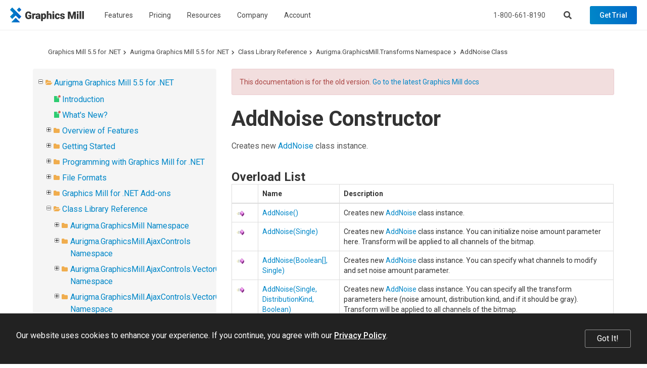

--- FILE ---
content_type: text/html; charset=utf-8
request_url: https://www.graphicsmill.com/docs/gm5/O_T_Aurigma_GraphicsMill_Transforms_AddNoise_ctor.htm
body_size: 7972
content:
<!DOCTYPE html>
<html lang="en" xmlns="http://www.w3.org/1999/xhtml">
	<head>
		<title>AddNoise Constructor  - Graphics Mill 5.5 for .NET</title>
		<meta http-equiv="Content-Type" content="text/html; charset=utf-8">
		<meta http-equiv="X-UA-Compatible" content="IE=edge">
		<meta name="viewport" content="width=device-width, maximum-scale=1, initial-scale=1, user-scalable=0">
		<link rel="dns-prefetch" href="//cdn.jsdelivr.net">
		<link rel="dns-prefetch" href="//ajax.googleapis.com">
		<link rel="dns-prefetch" href="//fonts.googleapis.com">
		<link rel="canonical" href="https://www.graphicsmill.com/docs/gm5/O_T_Aurigma_GraphicsMill_Transforms_AddNoise_ctor.htm">
		<link href="https://fonts.googleapis.com/css?family=Open+Sans:400,700%7CRoboto:400,500,700" rel="stylesheet">
		<link rel="stylesheet" href="https://cdn.jsdelivr.net/npm/bootstrap@3.3.7/dist/css/bootstrap.min.css" integrity="sha384-BVYiiSIFeK1dGmJRAkycuHAHRg32OmUcww7on3RYdg4Va+PmSTsz/K68vbdEjh4u" crossorigin="anonymous">
		<link href="/Aurigma/Theme3/css/bundle?v=sopUZNHWTQ6auU-JJjzOdULfnBQbBqqnVwtWnVw-aC01" rel="stylesheet">
		<link href="/Aurigma/Theme3/css/bundlegm?v=KrmRU2lV3OI-bN2Ei8jPszJGmXm3PcPRs4DJlf3R1Sk1" rel="stylesheet">
		<link rel="icon" type="image/png" href="/Aurigma/Images/favicon.png">
		<script async="async" src="https://www.googletagmanager.com/gtag/js?id=G-FQ8KXE7HX2"></script>
		<script>
//<![CDATA[
window.dataLayer = window.dataLayer || [];
function gtag() { dataLayer.push(arguments); }
gtag('js', new Date());

gtag('config', 'G-FQ8KXE7HX2');
//]]></script>
		<!--[if IE]><meta http-equiv="X-UA-Compatible" content="IE=edge" /><![endif]-->
		<style>
			ol.breadcrumb {margin-top:0px !important;margin-bottom:0px !important;}					
			#au-toc ul li+li {margin-top: 0px !important;}
			h1:first-child {margin-top:0px !important;}
			#au-doc h2 {margin-top: 0px !important; margin-bottom: 0px !important;}			
		</style>
	<link rel="stylesheet" href="/Aurigma/doc-viewer/css-bundle?v=KVaza9iauqopN4CTJCHcjLGry9g-xmbEc0L7ksFlcAs1"><meta name="description" content="AddNoise Constructor  (Class Library Reference)"></head>
	<body>
		<header class="">
			<nav class="navbar navbar-default navbar-fixed-top">
				<div class="navbar-header">
					<a href="/" class="logo-graphics-mill"><img src="/Aurigma/Theme3/img/common/graphics_mill.svg" alt="Graphics Mill"></a>
					<button type="button" class="navbar-toggle collapsed" data-toggle="collapse" data-target=".navbar-collapse" aria-expanded="false" aria-controls="main-collapse" aria-label="Menu"><span class="icon-bar first"></span><span class="icon-bar second"></span><span class="icon-bar third"></span></button>
					<a href="/account/checkout" class="btn cart-btn full hide" title="Shopping cart"></a>
					<button type="button" class="btn search-btn" aria-label="Search"></button>
				</div>
				<div id="main-collapse" class="navbar-collapse collapse">
					<div class="nav navbar-nav">
						<div class="menu-item">
							<button type="button" class="btn">Features</button>
							<div class="menu-content menu-columns width-300 three-columns">
								<div class="column"><a href="/file-formats"> Raster &amp; vector image formats </a><a href="/resize-crop-filter"> Resize, crop, autofix, 30+ filters </a><a href="/metadata"> Metadata </a><a href="/color-management"> Color management </a><a href="/drawing-text"> Text and graphics rendering </a><a href="/chroma-key"> Chroma keying </a></div>
								<div class="column"><a href="/large-images"> Very large image manipulation </a><a href="/photoshop-psd"> Working with Photoshop files </a><a href="/work-with-pdf">PDF processing</a><a href="/html5-image-editor"> HTML5-based image editor </a><a href="/docs/gm/whats-new.htm" class="new">What's New</a></div>
								<div class="column"><a href="https://customerscanvas.com/">Customer's Canvas <small>(Web-to-print toolkit)</small></a></div>
							</div>
						</div>
						<div class="menu-item"><a href="/buy">Pricing</a></div>
						<div class="menu-item">
							<button type="button" class="btn">Resources</button>
							<div class="menu-content width-240"><a href="/support">Support</a><a href="/docs/gm/about-graphics-mill.htm">Documentation</a><a href="/samples">Code Samples</a><a href="/downloads">Downloads</a></div>
						</div>
						<div class="menu-item">
							<button type="button" class="btn">Company</button>
							<div class="menu-content width-240"><a href="/company">About us</a><a href="/company/contact">Contact Us</a><a href="http://customerscanvas.com/company/events">Events</a><a href="/blog" class="new">Blog</a></div>
						</div>
						<div class="menu-item">
							<button type="button" class="btn">Account</button>
							<div class="menu-content width-260">
								<div id="divProfile" class="profile-name hide"><img src="/Aurigma/Theme3/img/common/user.svg" alt="User"></div>
								<a href="/account/cases" rel="nofollow">Support Cases</a>
								<a href="/account/licenses" rel="nofollow">Licenses &amp; Downloads</a>
								<a href="/account/orders" rel="nofollow">Orders</a>
								<a href="/account/subscriptions" rel="nofollow">Subscriptions</a>
								<a href="/account/profile" rel="nofollow">Profile</a>
								<div class="separator hide"></div>
								<a id="aLogout" class="hide" href="/account/logout" rel="nofollow">Log Out</a>
							</div>
						</div>
					</div>
					<div class="nav navbar-nav navbar-right">
						<p>Call us at <a href="tel:+18006618190" class="phone">1-800-661-8190</a> or send an email at <a href="mailto:info@aurigma.com">info@aurigma.com</a></p>
						<button type="button" class="btn search-btn" aria-label="Search"></button>
						<a href="/account/checkout" class="btn cart-btn full hide" rel="nofollow"></a>
						<a href="/downloads/trial" class="btn demo">Get Trial</a>
					</div>
				</div>
				<div class="search">
					<div class="container">
						<div class="row">
							<div class="col-md-8 col-md-offset-2">
								<form action="/search" method="get">
									<input type="text" name="query" placeholder="Search">
									<button type="submit" class="btn demo"><i class="fas fa-search"></i></button>
								<input type="hidden" name="inurl" value="/docs/gm5/"></form>
							</div>
						</div>
					</div>
					<div class="bg"></div>
				</div>
			</nav>
		</header>
		<div class="padding-top-0 text-page">
			<div id="au-container" class="container"><div class='row'><div class='col-md-12'><ol class="breadcrumb"><li><a href="/docs/gm5/">Graphics Mill 5.5 for .NET</a></li><li><a href="MainNode.htm">Aurigma Graphics Mill 5.5 for .NET</a></li><li><a href="ObjectsReference.htm">Class Library Reference</a></li><li><a href="N_Aurigma_GraphicsMill_Transforms.htm">Aurigma.GraphicsMill.Transforms Namespace</a></li><li><a href="T_Aurigma_GraphicsMill_Transforms_AddNoise.htm">AddNoise Class</a></li></ol><a id='au-show-toc' class='btn btn-sm btn-success hidden-md hidden-lg hidden-print'><i class='fa fa-navicon'></i>Topics</a></div></div><div class='row'><div id='au-toc' class='col-md-4 hidden-xs hidden-sm hidden-print'><div id='au-toc-inner' class='treeview'><a id='au-hide-toc' class='btn btn-xs btn-warning pull-right hidden-md hidden-lg'><b class='fa fa-close'></b></a><ul>
<li id="dt189350" title="Aurigma Graphics Mill 5.5 for .NET"><span class="folder"><a href="MainNode.htm">Aurigma Graphics Mill 5.5 for .NET</a></span><ul>
<li id="dt189351" title="Introduction"><span class="file new"><a href="Overview.htm">Introduction</a></span></li>
<li id="dt189352" title="What&#39;s New?"><span class="file new"><a href="Whatsnew.htm">What&#39;s New?</a></span></li>
<li class="closed" id="dt189353" title="Overview of Features"><span class="folder"><a href="OverviewofFeatures.htm">Overview of Features</a></span></li>
<li class="closed" id="dt189362" title="Getting Started"><span class="folder"><a href="GettingStarted.htm">Getting Started</a></span></li>
<li class="closed" id="dt189368" title="Programming with Graphics Mill for .NET"><span class="folder"><a href="ProgrammingwithGraphicsMill.htm">Programming with Graphics Mill for .NET</a></span></li>
<li class="closed" id="dt189485" title="File Formats"><span class="folder"><a href="FileFormats.htm">File Formats</a></span></li>
<li class="closed" id="dt189498" title="Graphics Mill for .NET Add-ons"><span class="folder"><a href="GraphicsMillAddons.htm">Graphics Mill for .NET Add-ons</a></span></li>
<li id="dt189540" title="Class Library Reference"><span class="folder"><a href="ObjectsReference.htm">Class Library Reference</a></span><ul>
<li class="closed" id="dt189541" title="Aurigma.GraphicsMill Namespace"><span class="folder"><a href="N_Aurigma_GraphicsMill.htm">Aurigma.GraphicsMill Namespace</a></span></li>
<li class="closed" id="dt190745" title="Aurigma.GraphicsMill.AjaxControls Namespace"><span class="folder"><a href="N_Aurigma_GraphicsMill_AjaxControls.htm">Aurigma.GraphicsMill.AjaxControls Namespace</a></span></li>
<li class="closed" id="dt191024" title="Aurigma.GraphicsMill.AjaxControls.VectorObjects Namespace"><span class="folder"><a href="N_Aurigma_GraphicsMill_AjaxControls_VectorObjects.htm">Aurigma.GraphicsMill.AjaxControls.VectorObjects Namespace</a></span></li>
<li class="closed" id="dt191463" title="Aurigma.GraphicsMill.AjaxControls.VectorObjects.Math Namespace"><span class="folder"><a href="N_Aurigma_GraphicsMill_AjaxControls_VectorObjects_Math.htm">Aurigma.GraphicsMill.AjaxControls.VectorObjects.Math Namespace</a></span></li>
<li class="closed" id="dt191498" title="Aurigma.GraphicsMill.AjaxControls.VectorObjects.RedoUndo Namespace"><span class="folder"><a href="N_Aurigma_GraphicsMill_AjaxControls_VectorObjects_RedoUndo.htm">Aurigma.GraphicsMill.AjaxControls.VectorObjects.RedoUndo Namespace</a></span></li>
<li class="closed" id="dt191544" title="Aurigma.GraphicsMill.Codecs Namespace"><span class="folder"><a href="N_Aurigma_GraphicsMill_Codecs.htm">Aurigma.GraphicsMill.Codecs Namespace</a></span></li>
<li class="closed" id="dt193681" title="Aurigma.GraphicsMill.Drawing Namespace"><span class="folder"><a href="N_Aurigma_GraphicsMill_Drawing.htm">Aurigma.GraphicsMill.Drawing Namespace</a></span></li>
<li class="closed" id="dt193988" title="Aurigma.GraphicsMill.Licensing Namespace"><span class="folder"><a href="N_Aurigma_GraphicsMill_Licensing.htm">Aurigma.GraphicsMill.Licensing Namespace</a></span></li>
<li id="dt194006" title="Aurigma.GraphicsMill.Transforms Namespace"><span class="folder"><a href="N_Aurigma_GraphicsMill_Transforms.htm">Aurigma.GraphicsMill.Transforms Namespace</a></span><ul>
<li id="dt194007" title="AddNoise Class"><span class="folder"><a href="T_Aurigma_GraphicsMill_Transforms_AddNoise.htm">AddNoise Class</a></span><ul>
<li id="dt194008" title="AddNoise Members"><span class="file"><a href="AllMembers_T_Aurigma_GraphicsMill_Transforms_AddNoise.htm">AddNoise Members</a></span></li>
<li id="dt194009" title="AddNoise Constructor "><span class="folder"><a href="O_T_Aurigma_GraphicsMill_Transforms_AddNoise_ctor.htm" class="selected">AddNoise Constructor </a></span><ul>
<li id="dt194010" title="AddNoise Constructor "><span class="file"><a href="C_Aurigma_GraphicsMill_Transforms_AddNoise_ctor.htm">AddNoise Constructor </a></span></li>
<li id="dt194011" title="AddNoise Constructor (Single)"><span class="file"><a href="C_Aurigma_GraphicsMill_Transforms_AddNoise_ctor_1_7058bf00.htm">AddNoise Constructor (Single)</a></span></li>
<li id="dt194012" title="AddNoise Constructor (Boolean[], Single)"><span class="file"><a href="C_Aurigma_GraphicsMill_Transforms_AddNoise_ctor_2_573c955f.htm">AddNoise Constructor (Boolean[], Single)</a></span></li>
<li id="dt194013" title="AddNoise Constructor (Single, DistributionKind, Boolean)"><span class="file"><a href="C_Aurigma_GraphicsMill_Transforms_AddNoise_ctor_3_c3ae39a7.htm">AddNoise Constructor (Single, DistributionKind, Boolean)</a></span></li>
<li id="dt194014" title="AddNoise Constructor (Boolean[], Single, DistributionKind, Boolean)"><span class="file"><a href="C_Aurigma_GraphicsMill_Transforms_AddNoise_ctor_4_5810ce44.htm">AddNoise Constructor (Boolean[], Single, DistributionKind, Boolean)</a></span></li>
<li id="dt194015" title="AddNoise Constructor (Single, DistributionKind, Boolean, Int32)"><span class="file"><a href="C_Aurigma_GraphicsMill_Transforms_AddNoise_ctor_4_586438f4.htm">AddNoise Constructor (Single, DistributionKind, Boolean, Int32)</a></span></li>
<li id="dt194016" title="AddNoise Constructor (Boolean[], Single, DistributionKind, Boolean, Int32)"><span class="file"><a href="C_Aurigma_GraphicsMill_Transforms_AddNoise_ctor_5_dd621beb.htm">AddNoise Constructor (Boolean[], Single, DistributionKind, Boolean, Int32)</a></span></li>
</ul>
</li>
<li class="closed" id="dt194017" title="AddNoise Methods "><span class="folder"><a href="Methods_T_Aurigma_GraphicsMill_Transforms_AddNoise.htm">AddNoise Methods </a></span></li>
<li class="closed" id="dt194021" title="AddNoise Properties "><span class="folder"><a href="Properties_T_Aurigma_GraphicsMill_Transforms_AddNoise.htm">AddNoise Properties </a></span></li>
</ul>
</li>
<li class="closed" id="dt194026" title="AdjustHsl Class"><span class="folder"><a href="T_Aurigma_GraphicsMill_Transforms_AdjustHsl.htm">AdjustHsl Class</a></span></li>
<li class="closed" id="dt194038" title="ApplyLut Class"><span class="folder"><a href="T_Aurigma_GraphicsMill_Transforms_ApplyLut.htm">ApplyLut Class</a></span></li>
<li class="closed" id="dt194050" title="ApplyMatrixTransform Class"><span class="folder"><a href="T_Aurigma_GraphicsMill_Transforms_ApplyMatrixTransform.htm">ApplyMatrixTransform Class</a></span></li>
<li class="closed" id="dt194063" title="BitmapTransform Class"><span class="folder"><a href="T_Aurigma_GraphicsMill_Transforms_BitmapTransform.htm">BitmapTransform Class</a></span></li>
<li class="closed" id="dt194075" title="Blur Class"><span class="folder"><a href="T_Aurigma_GraphicsMill_Transforms_Blur.htm">Blur Class</a></span></li>
<li id="dt194087" title="BlurType Enumeration"><span class="file"><a href="T_Aurigma_GraphicsMill_Transforms_BlurType.htm">BlurType Enumeration</a></span></li>
<li class="closed" id="dt194088" title="Brightness Class"><span class="folder"><a href="T_Aurigma_GraphicsMill_Transforms_Brightness.htm">Brightness Class</a></span></li>
<li class="closed" id="dt194104" title="BrightnessContrast Class"><span class="folder"><a href="T_Aurigma_GraphicsMill_Transforms_BrightnessContrast.htm">BrightnessContrast Class</a></span></li>
<li class="closed" id="dt194117" title="Buttonize Class"><span class="folder"><a href="T_Aurigma_GraphicsMill_Transforms_Buttonize.htm">Buttonize Class</a></span></li>
<li class="closed" id="dt194138" title="ChannelBalance Class"><span class="folder"><a href="T_Aurigma_GraphicsMill_Transforms_ChannelBalance.htm">ChannelBalance Class</a></span></li>
<li id="dt194148" title="ColorManagementEngine Enumeration"><span class="file"><a href="T_Aurigma_GraphicsMill_Transforms_ColorManagementEngine.htm">ColorManagementEngine Enumeration</a></span></li>
<li id="dt194149" title="ColorQuantizationAlgorithm Enumeration"><span class="file"><a href="T_Aurigma_GraphicsMill_Transforms_ColorQuantizationAlgorithm.htm">ColorQuantizationAlgorithm Enumeration</a></span></li>
<li id="dt194150" title="ColorTransformationIntent Enumeration"><span class="file"><a href="T_Aurigma_GraphicsMill_Transforms_ColorTransformationIntent.htm">ColorTransformationIntent Enumeration</a></span></li>
<li id="dt194151" title="CombineMode Enumeration"><span class="file"><a href="T_Aurigma_GraphicsMill_Transforms_CombineMode.htm">CombineMode Enumeration</a></span></li>
<li class="closed" id="dt194152" title="Combiner Class"><span class="folder"><a href="T_Aurigma_GraphicsMill_Transforms_Combiner.htm">Combiner Class</a></span></li>
<li class="closed" id="dt194168" title="Contrast Class"><span class="folder"><a href="T_Aurigma_GraphicsMill_Transforms_Contrast.htm">Contrast Class</a></span></li>
<li class="closed" id="dt194184" title="Crop Class"><span class="folder"><a href="T_Aurigma_GraphicsMill_Transforms_Crop.htm">Crop Class</a></span></li>
<li class="closed" id="dt194202" title="Curves Class"><span class="folder"><a href="T_Aurigma_GraphicsMill_Transforms_Curves.htm">Curves Class</a></span></li>
<li class="closed" id="dt194214" title="Cylindrize Class"><span class="folder"><a href="T_Aurigma_GraphicsMill_Transforms_Cylindrize.htm">Cylindrize Class</a></span></li>
<li id="dt194236" title="Direction Enumeration"><span class="file"><a href="T_Aurigma_GraphicsMill_Transforms_Direction.htm">Direction Enumeration</a></span></li>
<li id="dt194237" title="DistributionKind Enumeration"><span class="file"><a href="T_Aurigma_GraphicsMill_Transforms_DistributionKind.htm">DistributionKind Enumeration</a></span></li>
<li id="dt194238" title="DitheringType Enumeration"><span class="file"><a href="T_Aurigma_GraphicsMill_Transforms_DitheringType.htm">DitheringType Enumeration</a></span></li>
<li class="closed" id="dt194239" title="EdgeDetect Class"><span class="folder"><a href="T_Aurigma_GraphicsMill_Transforms_EdgeDetect.htm">EdgeDetect Class</a></span></li>
<li id="dt194249" title="EdgeDetectMode Enumeration"><span class="file"><a href="T_Aurigma_GraphicsMill_Transforms_EdgeDetectMode.htm">EdgeDetectMode Enumeration</a></span></li>
<li class="closed" id="dt194250" title="Emboss Class"><span class="folder"><a href="T_Aurigma_GraphicsMill_Transforms_Emboss.htm">Emboss Class</a></span></li>
<li id="dt194264" title="FadeType Enumeration"><span class="file"><a href="T_Aurigma_GraphicsMill_Transforms_FadeType.htm">FadeType Enumeration</a></span></li>
<li class="closed" id="dt194265" title="FloodFill Class"><span class="folder"><a href="T_Aurigma_GraphicsMill_Transforms_FloodFill.htm">FloodFill Class</a></span></li>
<li id="dt194288" title="FloodFillMode Enumeration"><span class="file"><a href="T_Aurigma_GraphicsMill_Transforms_FloodFillMode.htm">FloodFillMode Enumeration</a></span></li>
<li class="closed" id="dt194289" title="Glow Class"><span class="folder"><a href="T_Aurigma_GraphicsMill_Transforms_Glow.htm">Glow Class</a></span></li>
<li class="closed" id="dt194303" title="HistogramEqualize Class"><span class="folder"><a href="T_Aurigma_GraphicsMill_Transforms_HistogramEqualize.htm">HistogramEqualize Class</a></span></li>
<li id="dt194318" title="InterpolationMode Enumeration"><span class="file"><a href="T_Aurigma_GraphicsMill_Transforms_InterpolationMode.htm">InterpolationMode Enumeration</a></span></li>
<li class="closed" id="dt194319" title="Invert Class"><span class="folder"><a href="T_Aurigma_GraphicsMill_Transforms_Invert.htm">Invert Class</a></span></li>
<li class="closed" id="dt194325" title="Levels Class"><span class="folder"><a href="T_Aurigma_GraphicsMill_Transforms_Levels.htm">Levels Class</a></span></li>
<li class="closed" id="dt194346" title="Lut Class"><span class="folder"><a href="T_Aurigma_GraphicsMill_Transforms_Lut.htm">Lut Class</a></span></li>
<li class="closed" id="dt194370" title="MaskedBitmapTransform Class"><span class="folder"><a href="T_Aurigma_GraphicsMill_Transforms_MaskedBitmapTransform.htm">MaskedBitmapTransform Class</a></span></li>
<li class="closed" id="dt194384" title="Matrix Class"><span class="folder"><a href="T_Aurigma_GraphicsMill_Transforms_Matrix.htm">Matrix Class</a></span></li>
<li class="closed" id="dt194431" title="MaximumFilter Class"><span class="folder"><a href="T_Aurigma_GraphicsMill_Transforms_MaximumFilter.htm">MaximumFilter Class</a></span></li>
<li class="closed" id="dt194441" title="MedianFilter Class"><span class="folder"><a href="T_Aurigma_GraphicsMill_Transforms_MedianFilter.htm">MedianFilter Class</a></span></li>
<li class="closed" id="dt194451" title="MinimumFilter Class"><span class="folder"><a href="T_Aurigma_GraphicsMill_Transforms_MinimumFilter.htm">MinimumFilter Class</a></span></li>
<li class="closed" id="dt194461" title="Mosaic Class"><span class="folder"><a href="T_Aurigma_GraphicsMill_Transforms_Mosaic.htm">Mosaic Class</a></span></li>
<li id="dt194475" title="Orientation Enumeration"><span class="file"><a href="T_Aurigma_GraphicsMill_Transforms_Orientation.htm">Orientation Enumeration</a></span></li>
<li class="closed" id="dt194476" title="PageCurl Class"><span class="folder"><a href="T_Aurigma_GraphicsMill_Transforms_PageCurl.htm">PageCurl Class</a></span></li>
<li class="closed" id="dt194498" title="PerChannelBitmapTransform Class"><span class="folder"><a href="T_Aurigma_GraphicsMill_Transforms_PerChannelBitmapTransform.htm">PerChannelBitmapTransform Class</a></span></li>
<li class="closed" id="dt194517" title="PixelFormatConverter Class"><span class="folder"><a href="T_Aurigma_GraphicsMill_Transforms_PixelFormatConverter.htm">PixelFormatConverter Class</a></span></li>
<li class="closed" id="dt194557" title="RedEyeBlob Class"><span class="folder"><a href="T_Aurigma_GraphicsMill_Transforms_RedEyeBlob.htm">RedEyeBlob Class</a></span></li>
<li class="closed" id="dt194562" title="RedEyeMask Class"><span class="folder"><a href="T_Aurigma_GraphicsMill_Transforms_RedEyeMask.htm">RedEyeMask Class</a></span></li>
<li class="closed" id="dt194570" title="RedEyeRemoval Class"><span class="folder"><a href="T_Aurigma_GraphicsMill_Transforms_RedEyeRemoval.htm">RedEyeRemoval Class</a></span></li>
<li id="dt194587" title="RedEyeRemovalMode Enumeration"><span class="file"><a href="T_Aurigma_GraphicsMill_Transforms_RedEyeRemovalMode.htm">RedEyeRemovalMode Enumeration</a></span></li>
<li class="closed" id="dt194588" title="Resize Class"><span class="folder"><a href="T_Aurigma_GraphicsMill_Transforms_Resize.htm">Resize Class</a></span></li>
<li id="dt194617" title="ResizeMode Enumeration"><span class="file"><a href="T_Aurigma_GraphicsMill_Transforms_ResizeMode.htm">ResizeMode Enumeration</a></span></li>
<li class="closed" id="dt194618" title="Rotate Class"><span class="folder"><a href="T_Aurigma_GraphicsMill_Transforms_Rotate.htm">Rotate Class</a></span></li>
<li class="closed" id="dt194631" title="RotateAndFlip Class"><span class="folder"><a href="T_Aurigma_GraphicsMill_Transforms_RotateAndFlip.htm">RotateAndFlip Class</a></span></li>
<li class="closed" id="dt194641" title="Shadow Class"><span class="folder"><a href="T_Aurigma_GraphicsMill_Transforms_Shadow.htm">Shadow Class</a></span></li>
<li class="closed" id="dt194656" title="Sharpen Class"><span class="folder"><a href="T_Aurigma_GraphicsMill_Transforms_Sharpen.htm">Sharpen Class</a></span></li>
<li class="closed" id="dt194666" title="Solarize Class"><span class="folder"><a href="T_Aurigma_GraphicsMill_Transforms_Solarize.htm">Solarize Class</a></span></li>
<li class="closed" id="dt194672" title="Spray Class"><span class="folder"><a href="T_Aurigma_GraphicsMill_Transforms_Spray.htm">Spray Class</a></span></li>
<li class="closed" id="dt194689" title="SwapChannels Class"><span class="folder"><a href="T_Aurigma_GraphicsMill_Transforms_SwapChannels.htm">SwapChannels Class</a></span></li>
<li class="closed" id="dt194699" title="Swirl Class"><span class="folder"><a href="T_Aurigma_GraphicsMill_Transforms_Swirl.htm">Swirl Class</a></span></li>
<li class="closed" id="dt194719" title="Texturize Class"><span class="folder"><a href="T_Aurigma_GraphicsMill_Transforms_Texturize.htm">Texturize Class</a></span></li>
<li class="closed" id="dt194736" title="Transparentize Class"><span class="folder"><a href="T_Aurigma_GraphicsMill_Transforms_Transparentize.htm">Transparentize Class</a></span></li>
<li class="closed" id="dt194747" title="UnsharpMask Class"><span class="folder"><a href="T_Aurigma_GraphicsMill_Transforms_UnsharpMask.htm">UnsharpMask Class</a></span></li>
<li class="closed" id="dt194761" title="Waddle Class"><span class="folder"><a href="T_Aurigma_GraphicsMill_Transforms_Waddle.htm">Waddle Class</a></span></li>
<li class="closed" id="dt194773" title="WaterDrop Class"><span class="folder"><a href="T_Aurigma_GraphicsMill_Transforms_WaterDrop.htm">WaterDrop Class</a></span></li>
<li class="closed" id="dt194795" title="Wave Class"><span class="folder"><a href="T_Aurigma_GraphicsMill_Transforms_Wave.htm">Wave Class</a></span></li>
<li id="dt194816" title="WaveType Enumeration"><span class="file"><a href="T_Aurigma_GraphicsMill_Transforms_WaveType.htm">WaveType Enumeration</a></span></li>
</ul>
</li>
<li class="closed" id="dt194817" title="Aurigma.GraphicsMill.WebControls Namespace"><span class="folder"><a href="N_Aurigma_GraphicsMill_WebControls.htm">Aurigma.GraphicsMill.WebControls Namespace</a></span></li>
<li class="closed" id="dt195004" title="Aurigma.GraphicsMill.WinControls Namespace"><span class="folder"><a href="N_Aurigma_GraphicsMill_WinControls.htm">Aurigma.GraphicsMill.WinControls Namespace</a></span></li>
<li class="closed" id="dt196477" title="GraphicsMill Namespace (Client Class Library)"><span class="folder"><a href="N_J_GraphicsMill.htm">GraphicsMill Namespace (Client Class Library)</a></span></li>
<li class="closed" id="dt196703" title="Aurigma.GraphicsMill.AjaxControls Namespace (Client Class Library)"><span class="folder"><a href="N_J_Aurigma_GraphicsMill_AjaxControls.htm">Aurigma.GraphicsMill.AjaxControls Namespace (Client Class Library)</a></span></li>
<li class="closed" id="dt196730" title="Aurigma.GraphicsMill.AjaxControls.VectorObjects Namespace (Client Class Library)"><span class="folder"><a href="N_J_Aurigma_GraphicsMill_AjaxControls_VectorObjects.htm">Aurigma.GraphicsMill.AjaxControls.VectorObjects Namespace (Client Class Library)</a></span></li>
<li class="closed" id="dt197067" title="Aurigma.GraphicsMill.AjaxControls.VectorObjects.Math Namespace (Client Class Library)"><span class="folder"><a href="N_J_Aurigma_GraphicsMill_AjaxControls_VectorObjects_Math.htm">Aurigma.GraphicsMill.AjaxControls.VectorObjects.Math Namespace (Client Class Library)</a></span></li>
<li class="closed" id="dt197106" title="Aurigma.GraphicsMill.AjaxControls.VectorObjects.RedoUndo Namespace (Client Class Library)"><span class="folder"><a href="N_J_Aurigma_GraphicsMill_AjaxControls_VectorObjects_RedoUndo.htm">Aurigma.GraphicsMill.AjaxControls.VectorObjects.RedoUndo Namespace (Client Class Library)</a></span></li>
</ul>
</li>
<li class="closed" id="dt197175" title="Samples"><span class="folder"><a href="Samples.htm">Samples</a></span></li>
<li id="dt197178" title="Licensing"><span class="file new"><a href="LicensingInfo.htm">Licensing</a></span></li>
<li id="dt197179" title="Copyright Notices"><span class="file"><a href="CopyrightNotices.htm">Copyright Notices</a></span></li>
</ul>
</li>
</ul>
</div></div><div id='au-doc' class='col-md-8 au-doc'><div class="alert alert-danger">This documentation is for the old version. <a href="/docs/gm/">Go to the latest Graphics Mill docs</a></div><h1>AddNoise Constructor </h1>
        <p>Creates new <a href="T_Aurigma_GraphicsMill_Transforms_AddNoise.htm">AddNoise</a> class instance.</p>
        <section id="overloadMembersTableToggle">
          <h2>Overload List</h2>
          
            <table class="table table-bordered au-responsive">
              <col style="width:7%;"><col><col>
              <thead><tr>
                <th class="iconColumn"></th>
                <th class="nameColumn">Name</th>
                <th class="descriptionColumn">Description</th>
              </tr></thead>
              <tr>
                <td data-th="">
                  <img src="icons/pubmethod.gif" alt="Public method">
                </td>
                <td data-th="Name">
                  <a href="C_Aurigma_GraphicsMill_Transforms_AddNoise_ctor.htm">AddNoise<span class="languageSpecificText"><span class="cs">()</span></span></a>
                </td>
                <td data-th="Description">
                  <p>Creates new <a href="T_Aurigma_GraphicsMill_Transforms_AddNoise.htm">AddNoise</a> class instance.</p>
                </td>
              </tr>
              <tr>
                <td data-th="">
                  <img src="icons/pubmethod.gif" alt="Public method">
                </td>
                <td data-th="Name">
                  <a href="C_Aurigma_GraphicsMill_Transforms_AddNoise_ctor_1_7058bf00.htm">AddNoise(Single)</a>
                </td>
                <td data-th="Description">
                  <p>Creates new <a href="T_Aurigma_GraphicsMill_Transforms_AddNoise.htm">AddNoise</a> class instance. You can initialize noise amount parameter here. Transform will be applied to all channels of the bitmap.</p>
                </td>
              </tr>
              <tr>
                <td data-th="">
                  <img src="icons/pubmethod.gif" alt="Public method">
                </td>
                <td data-th="Name">
                  <a href="C_Aurigma_GraphicsMill_Transforms_AddNoise_ctor_2_573c955f.htm">AddNoise(<span class="languageSpecificText"></span>Boolean<span class="languageSpecificText"><span class="cs">[]</span></span>, Single)</a>
                </td>
                <td data-th="Description">
                  <p>Creates new <a href="T_Aurigma_GraphicsMill_Transforms_AddNoise.htm">AddNoise</a> class instance. You can specify what channels to modify and set noise amount parameter.</p>
                </td>
              </tr>
              <tr>
                <td data-th="">
                  <img src="icons/pubmethod.gif" alt="Public method">
                </td>
                <td data-th="Name">
                  <a href="C_Aurigma_GraphicsMill_Transforms_AddNoise_ctor_3_c3ae39a7.htm">AddNoise(Single, DistributionKind, Boolean)</a>
                </td>
                <td data-th="Description">
                  <p>Creates new <a href="T_Aurigma_GraphicsMill_Transforms_AddNoise.htm">AddNoise</a> class instance. You can specify all the transform parameters here (noise amount, distribution kind, and if it should be gray). Transform will be applied to all channels of the bitmap.</p>
                </td>
              </tr>
              <tr>
                <td data-th="">
                  <img src="icons/pubmethod.gif" alt="Public method">
                </td>
                <td data-th="Name">
                  <a href="C_Aurigma_GraphicsMill_Transforms_AddNoise_ctor_4_5810ce44.htm">AddNoise(<span class="languageSpecificText"></span>Boolean<span class="languageSpecificText"><span class="cs">[]</span></span>, Single, DistributionKind, Boolean)</a>
                </td>
                <td data-th="Description">
                  <p>Creates new <a href="T_Aurigma_GraphicsMill_Transforms_AddNoise.htm">AddNoise</a> class instance. You can specify all the transform parameters here (noise amount, distribution kind, if it should be gray, and channels to apply transform at).</p>
                </td>
              </tr>
              <tr>
                <td data-th="">
                  <img src="icons/pubmethod.gif" alt="Public method">
                </td>
                <td data-th="Name">
                  <a href="C_Aurigma_GraphicsMill_Transforms_AddNoise_ctor_4_586438f4.htm">AddNoise(Single, DistributionKind, Boolean, Int32)</a>
                </td>
                <td data-th="Description">
                  <p>Creates new <a href="T_Aurigma_GraphicsMill_Transforms_AddNoise.htm">AddNoise</a> class instance. You can specify all the transform parameters here (noise amount, distribution kind, seed, and if it should be gray). Transform will be applied to all channels of the bitmap.</p>
                </td>
              </tr>
              <tr>
                <td data-th="">
                  <img src="icons/pubmethod.gif" alt="Public method">
                </td>
                <td data-th="Name">
                  <a href="C_Aurigma_GraphicsMill_Transforms_AddNoise_ctor_5_dd621beb.htm">AddNoise(<span class="languageSpecificText"></span>Boolean<span class="languageSpecificText"><span class="cs">[]</span></span>, Single, DistributionKind, Boolean, Int32)</a>
                </td>
                <td data-th="Description">
                  <p>Creates new <a href="T_Aurigma_GraphicsMill_Transforms_AddNoise.htm">AddNoise</a> class instance. You can specify all the transform parameters here (noise amount, distribution kind, seed, if it should be gray, and channels to apply transform at).</p>
                </td>
              </tr>
            </table>
          
        </section>
		<!--%ObjectModel%-->
		<!--%PixelFormats%-->
	<section id="seeAlsoToggle"><h2>See Also</h2><h3>Reference</h3><ul class="seeAlso"><li><a href="T_Aurigma_GraphicsMill_Transforms_AddNoise.htm">AddNoise Class</a></li><li><a href="AllMembers_T_Aurigma_GraphicsMill_Transforms_AddNoise.htm">AddNoise Members</a></li><li><a href="N_Aurigma_GraphicsMill_Transforms.htm">Aurigma.GraphicsMill.Transforms Namespace</a></li></ul></section><div><script type="application/ld+json" xmlns="http://www.w3.org/1999/xhtml">{
  "@context": "https://schema.org",
  "@type": "BreadcrumbList",
  "itemListElement": [
    {
      "@type": "ListItem",
      "position": 1,
      "item": {
        "@id": "https://www.graphicsmill.com/",
        "name": "Graphics Mill Home"
      }
    },
    {
      "@type": "ListItem",
      "position": 2,
      "item": {
        "@id": "/docs/gm5/",
        "name": "Graphics Mill 5.5 for .NET (docs)"
      }
    },
    {
      "@type": "ListItem",
      "position": 3,
      "item": {
        "@id": "/docs/gm5/MainNode.htm",
        "name": "Aurigma Graphics Mill 5.5 for .NET"
      }
    },
    {
      "@type": "ListItem",
      "position": 4,
      "item": {
        "@id": "/docs/gm5/ObjectsReference.htm",
        "name": "Class Library Reference"
      }
    },
    {
      "@type": "ListItem",
      "position": 5,
      "item": {
        "@id": "/docs/gm5/N_Aurigma_GraphicsMill_Transforms.htm",
        "name": "Aurigma.GraphicsMill.Transforms Namespace"
      }
    },
    {
      "@type": "ListItem",
      "position": 6,
      "item": {
        "@id": "/docs/gm5/T_Aurigma_GraphicsMill_Transforms_AddNoise.htm",
        "name": "AddNoise Class"
      }
    },
    {
      "@type": "ListItem",
      "position": 7,
      "item": {
        "@id": "/docs/gm5/O_T_Aurigma_GraphicsMill_Transforms_AddNoise_ctor.htm",
        "name": "AddNoise Constructor "
      }
    }
  ]
}</script></div></div></div></div>
		</div>
		<footer class="">
			<div class="container">
				<div class="menu">
					<div class="menu-col">
						<h4>Graphics Mill</h4>
						<div class="links collapse"><a href="/downloads/trial">Downloads</a><a href="/samples">Online demo</a><a href="/buy">Buy online</a><a href="/buy/return-policy">Return policy</a><a href="/docs/gm/whats-new.htm">What's new?</a><a href="/docs/gm/about-graphics-mill.htm">Documentation</a><a href="/support">Support</a></div>
					</div>
					<div class="menu-col">
						<h4>Features</h4>
						<div class="links collapse"><a href="/file-formats"> Raster &amp; vector image formats </a><a href="/resize-crop-filter"> Resize, crop, autofix, 30+ filters </a><a href="/metadata"> Metadata </a><a href="/color-management"> Color management </a><a href="/drawing-text"> Text and graphics rendering </a><a href="/large-images"> Very large image manipulation </a><a href="/chroma-key"> Chroma keying </a><a href="/photoshop-psd"> Working with Photoshop files </a><a href="/work-with-pdf">PDF processing</a><a href="/html5-image-editor"> HTML5-based image editor </a></div>
					</div>
					<div class="menu-col">
						<h4>Imaging Toolkit</h4>
						<div class="links collapse"><a href="/image-manipulation">Image Manipulation</a><a href="/convert-text-to-image">Convert Text to Images</a><a href="/clipping-path">Clipping Path</a><a href="/psd-layers-and-variable-data-printing">PSD &amp; variable data printing</a><a href="/sdk">SDK</a><a href="/aspnet-image-manipulation">ASP.NET</a><a href="/c-sharp">C#</a><a href="/library">Library</a><a href="/toolkit">Toolkit</a></div>
					</div>
					<div class="menu-col">
						<h4>Company</h4>
						<div class="links collapse"><a href="/company">About Us</a><a href="/company/contact">Contact Us</a><a href="http://customerscanvas.com/white-papers">White Papers</a><a href="http://customerscanvas.com/company/events">Events</a><a href="/blog">Blog</a></div>
					</div>
				</div>
				<div class="copyright">
					<div class="left-part">
						<img src="/Aurigma/Theme3/img/common/aurigma.svg" alt="Aurigma">
						<p>© 2001–2026 Aurigma Inc. <a href="/legal-notice">Legal Notice</a> and <a href="/privacy-policy">Privacy Policy</a></p>
					</div>
				</div>
			</div>
			<div class="cookie-notification" data-accr="gm">
				<div class="cookie-message">Our website uses cookies to enhance your experience. If you continue, you agree with our <a href="/privacy-policy">Privacy Policy</a>.</div>
				<button type="button" class="btn cookie-button">Got It!</button>
			</div>
		</footer>
		<script src="https://ajax.googleapis.com/ajax/libs/jquery/3.3.1/jquery.min.js"></script>
		<script src="https://cdn.jsdelivr.net/npm/bootstrap@3.3.7/dist/js/bootstrap.min.js" integrity="sha384-Tc5IQib027qvyjSMfHjOMaLkfuWVxZxUPnCJA7l2mCWNIpG9mGCD8wGNIcPD7Txa" crossorigin="anonymous"></script>
		<script src="/Aurigma/Theme3/js/theme?v=X-X9Dq9sprEnsbnfKV3r4p4oBjC5UtGrKL7WbRkvP-c1"></script>
		<script>
//<![CDATA[
window.__trkOff = [1640682817, 552878567, -2046172313, -676928242, -1284817508, -494509618, 587634641, -1930636479, 711543582, 1625237543, -1439196453, 951624910, -1734915624, -1660745307, 1129461188, -808657565, 663100500, -1676657524, 1491561941, 1988570398, 1755599521, -402306110, -572853474, 1409241312, -1416131494, -345416640, -488745714].includes((function (s) { for (var h = 0, i = 0; i < s.length; h &= h) h = 31 * h + s.charCodeAt(i++); return h; })(Intl.DateTimeFormat().resolvedOptions().timeZone));
//]]></script>
		<script>(function (d, w, c) { (w[c] = w[c] || []).push(function() { try { w.yaCounter27697068 = new Ya.Metrika({id:27697068, webvisor:true, clickmap:true, trackLinks:true, accurateTrackBounce:true}); } catch(e) { } }); var n = d.getElementsByTagName("script")[0], s = d.createElement("script"), f = function () { n.parentNode.insertBefore(s, n); }; s.type = "text/javascript"; s.async = true; s.src = (d.location.protocol == "https:" ? "https:" : "http:") + "//mc.yandex.ru/metrika/watch.js"; if (w.opera == "[object Opera]") { d.addEventListener("DOMContentLoaded", f, false); } else { f(); } })(document, window, "yandex_metrika_callbacks");</script>
		<script>
//<![CDATA[
var dataLayer = dataLayer || [];
dataLayer.push({ "getSetReff": "v1.0", "setDomain": "graphicsmill.com" });
//]]></script>
		<script src="/Aurigma/Scripts/libs/getSetReff.min.js?v2" async="async"></script>
		<script type="application/ld+json">
{
	"@context": "https://schema.org",
	"@type": "Organization",
	"url": "https://www.graphicsmill.com",
	"logo": "https://www.graphicsmill.com/Aurigma/schema.org/graphics-mill.png",
	"legalName": "Aurigma, Inc.",
	"telephone": "+18006618190"
}
			</script>
		<script>
//<![CDATA[
if (!window.__trkOff) {
	function initApollo() {
		var n = Math.random().toString(36).substring(7), o = document.createElement("script");
		o.src = "https://assets.apollo.io/micro/website-tracker/tracker.iife.js?nocache=" + n, o.async = !0, o.defer = !0,
			o.onload = function () { window.trackingFunctions.onLoad({ appId: "6878d39fffba8900217db719" }) },
			document.head.appendChild(o)
	} initApollo();
}
//]]></script>
		<script>
//<![CDATA[
var RECAPTCHA_V2_SITE_KEY = '6LeTHUEsAAAAAAFp_NW3hVaNH0HRCBT0voQwuL2r';
var RECAPTCHA_V3_SITE_KEY = '6LdNvSssAAAAALMaU98XdLgecU8n8xKulYp6e7dy';
//]]></script>
	<script src="/Aurigma/doc-viewer/js-bundle?v=cYZn7Of5mSbFBDX060n8qR_LItwJKAOeBsWwJr9SjSM1"></script><script>var DOC_SET_ID = 30;$(function() { prettyPrint(); } );</script></body>
</html>

--- FILE ---
content_type: text/javascript; charset=utf-8
request_url: https://www.graphicsmill.com/Aurigma/doc-viewer/js-bundle?v=cYZn7Of5mSbFBDX060n8qR_LItwJKAOeBsWwJr9SjSM1
body_size: 10759
content:
function loadChildren(n){$.ajax({type:"GET",url:"/api/Docs/GetTopics",data:{setId:DOC_SET_ID,parentId:n},success:function(n){for(var t,i,r,u,e=$("#dt"+n.ParentId+" ul"),f=0;f<n.Topics.length;f++)t=n.Topics[f],i=$("<li />"),t.HasChildren&&i.addClass("closed"),i.attr("id","dt"+t.Id),i.attr("title",t.Title),r=$("<span />"),r.addClass(t.HasChildren?"folder":"file"),r.toggleClass("new",t.IsNew),u=$("<a />"),u.attr("href",t.Path),u.text(t.Title),u.appendTo(r),r.appendTo(i),t.HasChildren&&(i.addClass("chidrenNotLoaded"),i.append($("<ul><li><span>holder<\/span><\/li><\/ul>"))),i.appendTo(e),$("#au-toc-inner ul:first").treeview({add:i})}})}window.PR_SHOULD_USE_CONTINUATION=!0;window.PR_TAB_WIDTH=8;window.PR_normalizedHtml=window.PR=window.prettyPrintOne=window.prettyPrint=void 0;window._pr_isIE6=function(){var n=navigator&&navigator.userAgent&&/\bMSIE 6\./.test(navigator.userAgent);return window._pr_isIE6=function(){return n},n},function(){function ti(n){return n.replace(ct,"&amp;").replace(lt,"&lt;").replace(at,"&gt;").replace(ni,"&quot;")}function v(n){return n.replace(ct,"&amp;").replace(lt,"&lt;").replace(at,"&gt;")}function si(n){var t=n.indexOf("&"),r,i,u,f;if(t<0)return n;for(--t;(t=n.indexOf("&#",t+1))>=0;)r=n.indexOf(";",t),r>=0&&(i=n.substring(t+3,r),u=10,i&&i.charAt(0)==="x"&&(i=i.substring(1),u=16),f=parseInt(i,u),isNaN(f)||(n=n.substring(0,t)+String.fromCharCode(f)+n.substring(r+1)));return n.replace(ii,"<").replace(ri,">").replace(ui,"'").replace(fi,'"').replace(ei,"&").replace(oi," ")}function vt(n){return"XMP"===n.tagName}function s(n,t){var r,u,f,i;switch(n.nodeType){case 1:for(r=n.tagName.toLowerCase(),t.push("<",r),u=0;u<n.attributes.length;++u)(f=n.attributes[u],f.specified)&&(t.push(" "),s(f,t));for(t.push(">"),i=n.firstChild;i;i=i.nextSibling)s(i,t);(n.firstChild||!/^(?:br|link|img)$/.test(r))&&t.push("<\/",r,">");break;case 2:t.push(n.name.toLowerCase(),'="',ti(n.value),'"');break;case 3:case 4:t.push(v(n.nodeValue))}}function yt(n){function o(n){if(n.charAt(0)!=="\\")return n.charCodeAt(0);switch(n.charAt(1)){case"b":return 8;case"t":return 9;case"n":return 10;case"v":return 11;case"f":return 12;case"r":return 13;case"u":case"x":return parseInt(n.substring(2),16)||n.charCodeAt(1);case"0":case"1":case"2":case"3":case"4":case"5":case"6":case"7":return parseInt(n.substring(1),8);default:return n.charCodeAt(1)}}function s(n){if(n<32)return(n<16?"\\x0":"\\x")+n.toString(16);var t=String.fromCharCode(n);return(t==="\\"||t==="-"||t==="["||t==="]")&&(t="\\"+t),t}function c(n){for(var l,u,f,a,c,r,i,h=n.substring(1,n.length-1).match(new RegExp("\\\\u[0-9A-Fa-f]{4}|\\\\x[0-9A-Fa-f]{2}|\\\\[0-3][0-7]{0,2}|\\\\[0-7]{1,2}|\\\\[\\s\\S]|-|[^-\\\\]","g")),v=[],e=[],y=h[0]==="^",t=y?1:0,p=h.length;t<p;++t){l=h[t];switch(l){case"\\B":case"\\b":case"\\D":case"\\d":case"\\S":case"\\s":case"\\W":case"\\w":v.push(l);continue}u=o(l);t+2<p&&"-"===h[t+1]?(f=o(h[t+2]),t+=2):f=u;e.push([u,f]);f<65||u>122||(f<65||u>90||e.push([Math.max(65,u)|32,Math.min(f,90)|32]),f<97||u>122||e.push([Math.max(97,u)&-33,Math.min(f,122)&-33]))}for(e.sort(function(n,t){return n[0]-t[0]||t[1]-n[1]}),a=[],c=[NaN,NaN],t=0;t<e.length;++t)i=e[t],i[0]<=c[1]+1?c[1]=Math.max(c[1],i[1]):a.push(c=i);for(r=["["],y&&r.push("^"),r.push.apply(r,v),t=0;t<a.length;++t)i=a[t],r.push(s(i[0])),i[1]>i[0]&&(i[1]+1>i[0]&&r.push("-"),r.push(s(i[1])));return r.push("]"),r.join("")}function l(n){for(var f,i,l,r=n.source.match(new RegExp("(?:\\[(?:[^\\x5C\\x5D]|\\\\[\\s\\S])*\\]|\\\\u[A-Fa-f0-9]{4}|\\\\x[A-Fa-f0-9]{2}|\\\\[0-9]+|\\\\[^ux0-9]|\\(\\?[:!=]|[\\(\\)\\^]|[^\\x5B\\x5C\\(\\)\\^]+)","g")),s=r.length,o=[],t=0,u=0;t<s;++t)i=r[t],i==="("?++u:"\\"===i.charAt(0)&&(f=+i.substring(1),f&&f<=u&&(o[f]=-1));for(t=1;t<o.length;++t)-1===o[t]&&(o[t]=++h);for(t=0,u=0;t<s;++t)i=r[t],i==="("?(++u,o[u]===undefined&&(r[t]="(?:")):"\\"===i.charAt(0)&&(f=+i.substring(1),f&&f<=u&&(r[t]="\\"+o[u]));for(t=0,u=0;t<s;++t)"^"===r[t]&&"^"!==r[t+1]&&(r[t]="");if(n.ignoreCase&&e)for(t=0;t<s;++t)i=r[t],l=i.charAt(0),i.length>=2&&l==="["?r[t]=c(i):l!=="\\"&&(r[t]=i.replace(/[a-zA-Z]/g,function(n){var t=n.charCodeAt(0);return"["+String.fromCharCode(t&-33,t|32)+"]"}));return r.join("")}for(var f,t,h=0,e=!1,r=!1,i=0,u=n.length;i<u;++i)if(t=n[i],t.ignoreCase)r=!0;else if(/[a-z]/i.test(t.source.replace(/\\u[0-9a-f]{4}|\\x[0-9a-f]{2}|\\[^ux]/gi,""))){e=!0;r=!1;break}for(f=[],i=0,u=n.length;i<u;++i){if(t=n[i],t.global||t.multiline)throw new Error(""+t);f.push("(?:"+l(t)+")")}return new RegExp(f.join("|"),r?"gi":"g")}function hi(n){var r,f,i;if(null===y&&(r=document.createElement("PRE"),r.appendChild(document.createTextNode('<!DOCTYPE foo PUBLIC "foo bar">\n<foo />')),y=!/</.test(r.innerHTML)),y){var t=n.innerHTML,e='<?XML:NAMESPACE PREFIX = MSHelp NS = "http://msdn.microsoft.com/mshelp" />',u=t.indexOf(e);return u>-1&&(t=t.substring(0,u)+t.substring(u+e.length)),vt(n)&&(t=v(t)),t}for(f=[],i=n.firstChild;i;i=i.nextSibling)s(i,f);return f.join("")}function ci(n){var i="                ",t=0;return function(r){for(var s,e,u=null,o=0,f=0,h=r.length;f<h;++f){s=r.charAt(f);switch(s){case"\t":for(u||(u=[]),u.push(r.substring(o,f)),e=n-t%n,t+=e;e>=0;e-=i.length)u.push(i.substring(0,e));o=f+1;break;case"\n":t=0;break;default:++t}}return u?(u.push(r.substring(o)),u.join("")):r}}function pi(n){var f=n.match(li),e=[],u=0,o=[],i,s,t,a,c,r,h,l;if(f)for(i=0,s=f.length;i<s;++i)if(t=f[i],t.length>1&&t.charAt(0)==="<"){if(ai.test(t))continue;if(vi.test(t))e.push(t.substring(9,t.length-3)),u+=t.length-12;else if(yi.test(t))e.push("\n"),++u;else if(t.indexOf(ht)>=0&&wi(t)){a=t.match(pt)[2];c=1;n:for(r=i+1;r<s;++r)if(h=f[r].match(pt),h&&h[2]===a)if(h[1]==="/"){if(--c==0)break n}else++c;r<s?(o.push(u,f.slice(i,r+1).join("")),i=r):o.push(u,t)}else o.push(u,t)}else l=si(t),e.push(l),u+=l.length;return{source:e.join(""),tags:o}}function wi(n){return!!n.replace(/\s(\w+)\s*=\s*(?:\"([^\"]*)\"|'([^\']*)'|(\S+))/g,' $1="$2$3$4"').match(/[cC][lL][aA][sS][sS]=\"[^\"]*\bnocode\b/)}function p(n,t,i,r){if(t){var u={source:t,basePos:n};i(u);r.push.apply(r,u.decorations)}}function u(n,t){var u={},f;(function(){for(var i,r,s,h,c,l=n.concat(t),e=[],a={},o=0,v=l.length;o<v;++o){if(i=l[o],r=i[3],r)for(s=r.length;--s>=0;)u[r.charAt(s)]=i;h=i[1];c=""+h;a.hasOwnProperty(c)||(e.push(h),a[c]=null)}e.push(/[\0-\uffff]/);f=yt(e)})();var e=t.length,r=function(n){for(var s,o,h,a,c,w,y,rt=n.source,v=n.basePos,l=[v,i],g=0,nt=rt.match(f)||[],tt={},k=0,ut=nt.length;k<ut;++k){if(s=nt[k],o=tt[s],typeof o=="string")a=!1;else{if(c=u[s.charAt(0)],c)h=s.match(c[1]),o=c[0];else{for(w=0;w<e;++w)if(c=t[w],h=s.match(c[1]),h){o=c[0];break}h||(o=i)}a=o.length>=5&&"lang-"===o.substring(0,5);!a||h&&h[1]||(a=!1,o=ot);a||(tt[s]=o)}if(y=g,g+=s.length,a){var b=h[1],d=s.indexOf(b),it=d+b.length,ft=o.substring(5),et=l.length-10;p(v+y,s.substring(0,d),r,l);p(v+y+d,b,wt(ft,b),l);p(v+y+it,s.substring(it),r,l)}else l.push(v+y,o)}n.decorations=l};return r}function t(n){var t=[],e=[],h,s;return n.tripleQuotedStrings?t.push([f,/^(?:\'\'\'(?:[^\'\\]|\\[\s\S]|\'{1,2}(?=[^\']))*(?:\'\'\'|$)|\"\"\"(?:[^\"\\]|\\[\s\S]|\"{1,2}(?=[^\"]))*(?:\"\"\"|$)|\'(?:[^\\\']|\\[\s\S])*(?:\'|$)|\"(?:[^\\\"]|\\[\s\S])*(?:\"|$))/,null,"'\""]):n.multiLineStrings?t.push([f,/^(?:\'(?:[^\\\']|\\[\s\S])*(?:\'|$)|\"(?:[^\\\"]|\\[\s\S])*(?:\"|$)|\`(?:[^\\\`]|\\[\s\S])*(?:\`|$))/,null,"'\"`"]):t.push([f,/^(?:\'(?:[^\\\'\r\n]|\\.)*(?:\'|$)|\"(?:[^\\\"\r\n]|\\.)*(?:\"|$))/,null,"\"'"]),n.hashComments&&(n.cStyleComments?t.push([r,/^#(?:[^\r\n\/]|\/(?!\*)|\/\*[^\r\n]*?\*\/)*/,null,"#"]):t.push([r,/^#[^\r\n]*/,null,"#"])),n.cStyleComments&&(e.push([r,/^\/\/[^\r\n]*/,null]),e.push([r,/^\/\*[\s\S]*?(?:\*\/|$)/,null])),n.regexLiterals&&(h="/(?=[^/*])(?:[^/\\x5B\\x5C]|\\x5C[\\s\\S]|\\x5B(?:[^\\x5C\\x5D]|\\x5C[\\s\\S])*(?:\\x5D|$))+/",e.push(["lang-regex",new RegExp("^"+gt+"("+h+")")])),s=n.keywords.replace(/^\s+|\s+$/g,""),s.length&&e.push([rt,new RegExp("^(?:"+s.replace(/\s+/g,"|")+")\\b"),null]),t.push([i,/^\s+/,null," \r\n\t "]),e.push([l,/^@[a-z_$][a-z_$@0-9]*/i,null,"@"],[ut,/^@?[A-Z]+[a-z][A-Za-z_$@0-9]*/,null],[i,/^[a-z_$][a-z_$@0-9]*/i,null],[l,new RegExp("^(?:0x[a-f0-9]+|(?:\\d(?:_\\d+)*\\d*(?:\\.\\d*)?|\\.\\d\\+)(?:e[+\\-]?\\d+)?)[a-z]*","i"),null,"0123456789"],[o,/^.[^\s\w\.$@\'\"\`\/\#]*/,null]),u(t,e)}function ki(n){function h(n){var r,u;n>s&&(t&&t!==o&&(i.push("<\/span>"),t=null),!t&&o&&(t=o,i.push('<span class="',t,'">')),r=v(y(c.substring(s,n))).replace(l?w:p,"$1&nbsp;"),l=k.test(r),u=window._pr_isIE6()?"&nbsp;<br />":"<br />",i.push(r.replace(b,u)),s=n)}for(var c=n.source,e=n.extractedTags,u=n.decorations,i=[],s=0,t=null,o=null,f=0,r=0,y=ci(window.PR_TAB_WIDTH),p=/([\r\n ]) /g,w=/(^| ) /gm,b=/\r\n?|\n/g,k=/[ \r\n]$/,l=!0,a;;)if(a=f<e.length?r<u.length?e[f]<=u[r]:!0:!1,a)h(e[f]),t&&(i.push("<\/span>"),t=null),i.push(e[f+1]),f+=2;else if(r<u.length)h(u[r]),o=u[r+1],r+=2;else break;h(c.length);t&&i.push("<\/span>");n.prettyPrintedHtml=i.join("")}function n(n,t){for(var i,r=t.length;--r>=0;)i=t[r],h.hasOwnProperty(i)?"console"in window&&console.warn("cannot override language handler %s",i):h[i]=n}function wt(n,t){return n&&h.hasOwnProperty(n)||(n=/^\s*</.test(t)?"default-markup":"default-code"),h[n]}function bt(n){var r=n.sourceCodeHtml,u=n.langExtension,t,i;n.prettyPrintedHtml=r;try{t=pi(r);i=t.source;n.source=i;n.basePos=0;n.extractedTags=t.tags;wt(u,i)(n);ki(n)}catch(f){"console"in window&&(console.log(f),console.trace())}}function di(n,t){var i={sourceCodeHtml:n,langExtension:t};return bt(i),i.prettyPrintedHtml}function gi(n){function h(){for(var l=window.PR_SHOULD_USE_CONTINUATION?t.now()+250:Infinity,f,e,c,r,s;i<u.length&&t.now()<l;i++)if(f=u[i],f.className&&f.className.indexOf("prettyprint")>=0){for(e=f.className.match(/\blang-(\w+)\b/),e&&(e=e[1]),c=!1,r=f.parentNode;r;r=r.parentNode)if((r.tagName==="pre"||r.tagName==="code"||r.tagName==="xmp")&&r.className&&r.className.indexOf("prettyprint")>=0){c=!0;break}c||(s=hi(f),s=s.replace(/(?:\r\n?|\n)$/,""),o={sourceCodeHtml:s,langExtension:e,sourceNode:f},bt(o),a())}i<u.length?setTimeout(h,250):n&&n()}function a(){var u=o.prettyPrintedHtml,n,t,r,i,h,f,e,s;if(u){if(n=o.sourceNode,vt(n)){for(t=document.createElement("PRE"),r=0;r<n.attributes.length;++r)i=n.attributes[r],i.specified&&(h=i.name.toLowerCase(),h==="class"?t.className=i.value:t.setAttribute(i.name,i.value));t.innerHTML=u;n.parentNode.replaceChild(t,n);n=t}else n.innerHTML=u;if(l&&n.tagName==="PRE")for(f=n.getElementsByTagName("br"),e=f.length;--e>=0;)s=f[e],s.parentNode.replaceChild(document.createTextNode("\r"),s)}}for(var e,s,t,i,o,v=window._pr_isIE6(),c=navigator.userAgent.toLowerCase(),l=c.indexOf("msie")!=-1,r=[document.getElementsByTagName("pre"),document.getElementsByTagName("code"),document.getElementsByTagName("xmp")],u=[],f=0;f<r.length;++f)for(e=0,s=r[f].length;e<s;++e)u.push(r[f][e]);r=null;t=Date;t.now||(t={now:function(){return(new Date).getTime()}});i=0;h()}var e="break continue do else for if return while ",kt=e+"auto case char const default double enum extern float goto int long register short signed sizeof static struct switch typedef union unsigned void volatile ",c=kt+"catch class delete false import new operator private protected public this throw true try abstract extends",w=c+"alignof align_union asm axiom bool concept concept_map const_cast constexpr decltype dynamic_cast explicit export friend inline late_check mutable namespace nullptr reinterpret_cast static_assert static_cast template typeid typename typeof using virtual wchar_t where null",b=c+"boolean byte extends final finally implements import instanceof null native package strictfp super synchronized throws transient ",k=b+"as base by checked decimal delegate descending event fixed foreach from group implicit in interface internal into is lock object out override orderby params partial readonly ref sbyte sealed stackalloc string select uint ulong unchecked unsafe ushort var ",d=c+"debugger eval export function get null set undefined var with Infinity NaN ",g="caller delete die do dump elsif eval exit foreach for goto if import last local my next no our print package redo require sub undef unless until use wantarray while BEGIN END ",nt=e+"and as assert class def del elif except exec finally from global import in is lambda nonlocal not or pass print raise try with yield False True None ",tt=e+"alias and begin case class def defined elsif end ensure false in module next nil not or redo rescue retry self super then true undef unless until when yield BEGIN END ",it=e+"case done elif esac eval fi function in local set then until ",dt=w+k+d+g+nt+tt+it,f="str",rt="kwd",r="com",ut="typ",l="lit",o="pun",i="pln",ft="tag",et="dec",ot="src",st="atn",a="atv",ht="nocode",gt=function(){for(var t=["!","!=","!==","#","%","%=","&","&&","&&=","&=","(","*","*=","+=",",","-=","->","/","/=",":","::",";","<","<<","<<=","<=","=","==","===",">",">=",">>",">>=",">>>",">>>=","?","@","[","^","^=","^^","^^=","{","|","|=","||","||=","~","break","case","continue","delete","do","else","finally","instanceof","return","throw","try","typeof"],i="(?:^^|[+-]",n=0;n<t.length;++n)i+="|"+t[n].replace(/([^=<>:&a-z])/g,"\\$1");return i+")\\s*"}(),ct=/&/g,lt=/</g,at=/>/g,ni=/\"/g,ii=/&lt;/g,ri=/&gt;/g,ui=/&apos;/g,fi=/&quot;/g,ei=/&amp;/g,oi=/&nbsp;/g,y=null,li=new RegExp("[^<]+|<!--[\\s\\S]*?-->|<!\\[CDATA\\[[\\s\\S]*?\\]\\]>|<\/?[a-zA-Z][^>]*>|<","g"),ai=/^<\!--/,vi=/^<\[CDATA\[/,yi=/^<br\b/i,pt=/^<(\/?)([a-zA-Z]+)/,bi=t({keywords:dt,hashComments:!1,cStyleComments:!0,multiLineStrings:!0,regexLiterals:!0}),h={};n(bi,["default-code"]);n(u([],[[i,/^[^<?]+/],[et,/^<!\w[^>]*(?:>|$)/],[r,/^<\!--[\s\S]*?(?:-\->|$)/],["lang-",/^<\?([\s\S]+?)(?:\?>|$)/],["lang-",/^<%([\s\S]+?)(?:%>|$)/],[o,/^(?:<[%?]|[%?]>)/],["lang-",/^<xmp\b[^>]*>([\s\S]+?)<\/xmp\b[^>]*>/i],["lang-js",/^<script\b[^>]*>([\s\S]+?)<\/script\b[^>]*>/i],["lang-css",/^<style\b[^>]*>([\s\S]+?)<\/style\b[^>]*>/i],["lang-in.tag",/^(<\/?[a-z][^<>]*>)/i]]),["default-markup","htm","html","mxml","xhtml","xml","xsl"]);n(u([[i,/^[\s]+/,null," \t\r\n"],[a,/^(?:\"[^\"]*\"?|\'[^\']*\'?)/,null,"\"'"]],[[ft,/^^<\/?[a-zA-Z](?:[\w:-]*\w)?|\/?>$/],[st,/^(?!style\b|on)[a-zA-Z](?:[\w:-]*\w)?/],["lang-uq.val",/^=\s*([^>\'\"\s]*(?:[^>\'\"\s\/]|\/(?=\s)))/],[o,/^[=<>\/]+/],["lang-js",/^on\w+\s*=\s*\"([^\"]+)\"/i],["lang-js",/^on\w+\s*=\s*\'([^\']+)\'/i],["lang-js",/^on\w+\s*=\s*([^\"\'>\s]+)/i],["lang-css",/^sty\w+\s*=\s*\"([^\"]+)\"/i],["lang-css",/^sty\w+\s*=\s*\'([^\']+)\'/i],["lang-css",/^sty\w+\s*=\s*([^\"\'>\s]+)/i]]),["in.tag"]);n(u([],[[a,/^[\s\S]+/]]),["uq.val"]);n(t({keywords:w,hashComments:!0,cStyleComments:!0}),["c","cc","cpp","cxx","cyc","m","php"]);n(t({keywords:"null true false"}),["json"]);n(t({keywords:k,hashComments:!0,cStyleComments:!0}),["cs"]);n(t({keywords:b,cStyleComments:!0}),["java"]);n(t({keywords:it,hashComments:!0,multiLineStrings:!0}),["bsh","csh","sh"]);n(t({keywords:nt,hashComments:!0,multiLineStrings:!0,tripleQuotedStrings:!0}),["cv","py","python"]);n(t({keywords:g,hashComments:!0,multiLineStrings:!0,regexLiterals:!0}),["perl","pl","pm"]);n(t({keywords:tt,hashComments:!0,multiLineStrings:!0,regexLiterals:!0}),["rb","ruby"]);n(t({keywords:d,cStyleComments:!0,regexLiterals:!0}),["js"]);n(u([],[[f,/^[\s\S]+/]]),["regex"]);window.PR_normalizedHtml=s;window.prettyPrintOne=di;window.prettyPrint=gi;window.PR={combinePrefixPatterns:yt,createSimpleLexer:u,registerLangHandler:n,sourceDecorator:t,PR_ATTRIB_NAME:st,PR_ATTRIB_VALUE:a,PR_COMMENT:r,PR_DECLARATION:et,PR_KEYWORD:rt,PR_LITERAL:l,PR_NOCODE:ht,PR_PLAIN:i,PR_PUNCTUATION:o,PR_SOURCE:ot,PR_STRING:f,PR_TAG:ft,PR_TYPE:ut}}();PR.registerLangHandler(PR.createSimpleLexer([[PR.PR_PLAIN,/^[\t\n\r \xA0\u2028\u2029]+/,null,"\t\n\r  \u2028\u2029"],[PR.PR_STRING,/^(?:[\"\u201C\u201D](?:[^\"\u201C\u201D]|[\"\u201C\u201D]{2})(?:[\"\u201C\u201D]c|$)|[\"\u201C\u201D](?:[^\"\u201C\u201D]|[\"\u201C\u201D]{2})*(?:[\"\u201C\u201D]|$))/i,null,'"“”'],[PR.PR_COMMENT,/^[\'\u2018\u2019][^\r\n\u2028\u2029]*/,null,"'‘’"]],[[PR.PR_KEYWORD,/^(?:AddHandler|AddressOf|Alias|And|AndAlso|Ansi|As|Assembly|Auto|Boolean|ByRef|Byte|ByVal|Call|Case|Catch|CBool|CByte|CChar|CDate|CDbl|CDec|Char|CInt|Class|CLng|CObj|Const|CShort|CSng|CStr|CType|Date|Decimal|Declare|Default|Delegate|Dim|DirectCast|Do|Double|Each|Else|ElseIf|End|EndIf|Enum|Erase|Error|Event|Exit|False|Finally|For|Friend|Function|Get|GetType|GoSub|GoTo|Handles|If|Implements|Imports|In|Inherits|Integer|Interface|Is|Let|Lib|Like|Long|Loop|Me|Mod|Module|MustInherit|MustOverride|MyBase|MyClass|Namespace|New|Next|Not|Nothing|NotInheritable|NotOverridable|Object|On|Option|Optional|Or|OrElse|Overloads|Overridable|Overrides|ParamArray|Preserve|Private|Property|Protected|Public|RaiseEvent|ReadOnly|ReDim|RemoveHandler|Resume|Return|Select|Set|Shadows|Shared|Short|Single|Static|Step|Stop|String|Structure|Sub|SyncLock|Then|Throw|To|True|Try|TypeOf|Unicode|Until|Variant|Wend|When|While|With|WithEvents|WriteOnly|Xor|EndIf|GoSub|Let|Variant|Wend)\b/i,null],[PR.PR_COMMENT,/^REM [^\r\n\u2028\u2029]*/i],[PR.PR_LITERAL,/^(?:\d+(?:E[+\-]?\d+[FRD]?|[FRDSIL])?|(?:&H[0-9A-F]+|&O[0-7]+)[SIL]?|\d*\.\d+(?:E[+\-]?\d+)?[FRD]?|#\s+(?:\d+[\-\/]\d+[\-\/]\d+(?:\s+\d+:\d+(?::\d+)?(\s*(?:AM|PM))?)?|\d+:\d+(?::\d+)?(\s*(?:AM|PM))?)\s+#)/i],[PR.PR_PLAIN,/^(?:(?:[a-z]|_\w)\w*|\[(?:[a-z]|_\w)\w*\])/i],[PR.PR_PUNCTUATION,/^[^\w\t\n\r \"\'\[\]\xA0\u2018\u2019\u201C\u201D\u2028\u2029]+/],[PR.PR_PUNCTUATION,/^(?:\[|\])/]]),["vb","vbs"]);PR.registerLangHandler(PR.createSimpleLexer([[PR.PR_PLAIN,/^[ \t\r\n\f]+/,null," \t\r\n\f"]],[[PR.PR_STRING,/^\"(?:[^\n\r\f\\\"]|\\(?:\r\n?|\n|\f)|\\[\s\S])*\"/,null],[PR.PR_STRING,/^\'(?:[^\n\r\f\\\']|\\(?:\r\n?|\n|\f)|\\[\s\S])*\'/,null],["lang-css-str",/^url\(([^\)\"\']*)\)/i],[PR.PR_KEYWORD,/^(?:url|rgb|\!important|@import|@page|@media|@charset|inherit)(?=[^\-\w]|$)/i,null],["lang-css-kw",/^(-?(?:[_a-z]|(?:\\[0-9a-f]+ ?))(?:[_a-z0-9\-]|\\(?:\\[0-9a-f]+ ?))*)\s*:/i],[PR.PR_COMMENT,/^\/\*[^*]*\*+(?:[^\/*][^*]*\*+)*\//],[PR.PR_COMMENT,/^(?:<!--|-->)/],[PR.PR_LITERAL,/^(?:\d+|\d*\.\d+)(?:%|[a-z]+)?/i],[PR.PR_LITERAL,/^#(?:[0-9a-f]{3}){1,2}/i],[PR.PR_PLAIN,/^-?(?:[_a-z]|(?:\\[\da-f]+ ?))(?:[_a-z\d\-]|\\(?:\\[\da-f]+ ?))*/i],[PR.PR_PUNCTUATION,/^[^\s\w\'\"]+/]]),["css"]);PR.registerLangHandler(PR.createSimpleLexer([],[[PR.PR_KEYWORD,/^-?(?:[_a-z]|(?:\\[\da-f]+ ?))(?:[_a-z\d\-]|\\(?:\\[\da-f]+ ?))*/i]]),["css-kw"]);PR.registerLangHandler(PR.createSimpleLexer([],[[PR.PR_STRING,/^[^\)\"\']+/]]),["css-str"]),function(n){typeof define=="function"&&define.amd?define(["jquery"],n):typeof module=="object"&&module.exports?module.exports=n(require("jquery")):n(jQuery)}(function(n){var e=Array.prototype.slice,h=Array.prototype.splice,u={topSpacing:0,bottomSpacing:0,className:"is-sticky",wrapperClassName:"sticky-wrapper",center:!1,getWidthFrom:"",widthFromWrapper:!0,responsiveWidth:!1,zIndex:"auto"},f=n(window),c=n(document),i=[],o=f.height(),r=function(){for(var r,u,h,y,e=f.scrollTop(),l=c.height(),a=l-o,v=e>a?a-e:0,s=0,p=i.length;s<p;s++){var t=i[s],w=t.stickyWrapper.offset().top,b=w-t.topSpacing-v;t.stickyWrapper.css("height",t.stickyElement.outerHeight());e<=b?t.currentTop!==null&&(t.stickyElement.css({width:"",position:"",top:"","z-index":""}),t.stickyElement.parent().removeClass(t.className),t.stickyElement.trigger("sticky-end",[t]),t.currentTop=null):(r=l-t.stickyElement.outerHeight()-t.topSpacing-t.bottomSpacing-e-v,r=r<0?r+t.topSpacing:t.topSpacing,t.currentTop!==r&&(t.getWidthFrom?u=n(t.getWidthFrom).width()||null:t.widthFromWrapper&&(u=t.stickyWrapper.width()),u==null&&(u=t.stickyElement.width()),t.stickyElement.css("width",u).css("position","fixed").css("top",r).css("z-index",t.zIndex),t.stickyElement.parent().addClass(t.className),t.currentTop===null?t.stickyElement.trigger("sticky-start",[t]):t.stickyElement.trigger("sticky-update",[t]),t.currentTop===t.topSpacing&&t.currentTop>r||t.currentTop===null&&r<t.topSpacing?t.stickyElement.trigger("sticky-bottom-reached",[t]):t.currentTop!==null&&r===t.topSpacing&&t.currentTop<r&&t.stickyElement.trigger("sticky-bottom-unreached",[t]),t.currentTop=r),h=t.stickyWrapper.parent(),y=t.stickyElement.offset().top+t.stickyElement.outerHeight()>=h.offset().top+h.outerHeight()&&t.stickyElement.offset().top<=t.topSpacing,y?t.stickyElement.css("position","absolute").css("top","").css("bottom",0).css("z-index",""):t.stickyElement.css("position","fixed").css("top",r).css("bottom","").css("z-index",t.zIndex))}},s=function(){var u,e,t,r;for(o=f.height(),u=0,e=i.length;u<e;u++)t=i[u],r=null,t.getWidthFrom?t.responsiveWidth&&(r=n(t.getWidthFrom).width()):t.widthFromWrapper&&(r=t.stickyWrapper.width()),r!=null&&t.stickyElement.css("width",r)},t={init:function(r){var f=n.extend({},u,r);return this.each(function(){var r=n(this),o=r.attr("id"),s=o?o+"-"+u.wrapperClassName:u.wrapperClassName,h=n("<div><\/div>").attr("id",s).addClass(f.wrapperClassName),e;r.wrapAll(h);e=r.parent();f.center&&e.css({width:r.outerWidth(),marginLeft:"auto",marginRight:"auto"});r.css("float")==="right"&&r.css({float:"none"}).parent().css({float:"right"});f.stickyElement=r;f.stickyWrapper=e;f.currentTop=null;i.push(f);t.setWrapperHeight(this);t.setupChangeListeners(this)})},setWrapperHeight:function(t){var i=n(t),r=i.parent();r&&r.css("height",i.outerHeight())},setupChangeListeners:function(n){if(window.MutationObserver){var i=new window.MutationObserver(function(i){(i[0].addedNodes.length||i[0].removedNodes.length)&&t.setWrapperHeight(n)});i.observe(n,{subtree:!0,childList:!0})}else n.addEventListener("DOMNodeInserted",function(){t.setWrapperHeight(n)},!1),n.addEventListener("DOMNodeRemoved",function(){t.setWrapperHeight(n)},!1)},update:r,unstick:function(){return this.each(function(){for(var r=this,u=n(r),f=-1,t=i.length;t-->0;)i[t].stickyElement.get(0)===r&&(h.call(i,t,1),f=t);f!==-1&&(u.unwrap(),u.css({width:"",position:"",top:"",float:"","z-index":""}))})}};window.addEventListener?(window.addEventListener("scroll",r,!1),window.addEventListener("resize",s,!1)):window.attachEvent&&(window.attachEvent("onscroll",r),window.attachEvent("onresize",s));n.fn.sticky=function(i){if(t[i])return t[i].apply(this,e.call(arguments,1));if(typeof i!="object"&&i)n.error("Method "+i+" does not exist on jQuery.sticky");else return t.init.apply(this,arguments)};n.fn.unstick=function(i){if(t[i])return t[i].apply(this,e.call(arguments,1));if(typeof i!="object"&&i)n.error("Method "+i+" does not exist on jQuery.sticky");else return t.unstick.apply(this,arguments)};n(function(){setTimeout(r,0)})}),function(n){n.extend(n.fn,{swapClass:function(n,t){var i=this.filter("."+n);return this.filter("."+t).removeClass(t).addClass(n),i.removeClass(n).addClass(t),this},replaceClass:function(n,t){return this.filter("."+n).removeClass(n).addClass(t).end()},hoverClass:function(t){return t=t||"hover",this.hover(function(){n(this).addClass(t)},function(){n(this).removeClass(t)})},heightToggle:function(n,t){n?this.animate({height:"toggle"},n,t):this.each(function(){jQuery(this)[jQuery(this).is(":hidden")?"show":"hide"]();t&&t.apply(this,arguments)})},heightHide:function(n,t){n?this.animate({height:"hide"},n,t):(this.hide(),t&&this.each(t))},prepareBranches:function(n){return n.prerendered||(this.filter(":last-child:not(ul)").addClass(t.last),this.filter((n.collapsed?"":"."+t.closed)+":not(."+t.open+")").find(">ul").hide()),this.filter(":has(>ul)")},applyClasses:function(i,r){this.filter(":has(>ul):not(:has(>a))").find(">span").click(function(){r.apply(n(this).next())}).add(n("a",this)).hoverClass();i.prerendered||(this.filter(":has(>ul:hidden)").addClass(t.expandable).replaceClass(t.last,t.lastExpandable),this.not(":has(>ul:hidden)").addClass(t.collapsable).replaceClass(t.last,t.lastCollapsable),this.prepend('<div class="'+t.hitarea+'"/>').find("div."+t.hitarea).each(function(){var t="";n.each(n(this).parent().attr("class").split(" "),function(){t+=this+"-hitarea "});n(this).addClass(t)}));this.find("div."+t.hitarea).click(r)},treeview:function(i){function s(i,r){function u(r){return function(){return f.apply(n("div."+t.hitarea,i).filter(function(){return r?n(this).parent("."+r).length:!0})),!1}}n("a:eq(0)",r).click(u(t.collapsable));n("a:eq(1)",r).click(u(t.expandable));n("a:eq(2)",r).click(u())}function f(){n(this).parent().find(">.hitarea").swapClass(t.collapsableHitarea,t.expandableHitarea).swapClass(t.lastCollapsableHitarea,t.lastExpandableHitarea).end().swapClass(t.collapsable,t.expandable).swapClass(t.lastCollapsable,t.lastExpandable).find(">ul").heightToggle(i.animated,i.toggle);i.unique&&n(this).parent().siblings().find(">.hitarea").replaceClass(t.collapsableHitarea,t.expandableHitarea).replaceClass(t.lastCollapsableHitarea,t.lastExpandableHitarea).end().replaceClass(t.collapsable,t.expandable).replaceClass(t.lastCollapsable,t.lastExpandable).find(">ul").heightHide(i.animated,i.toggle)}function h(){var t=[];r.each(function(i,r){t[i]=n(r).is(":has(>ul:visible)")?1:0});n.cookie(i.cookieId,t.join(""))}function c(){var t=n.cookie(i.cookieId),u;t&&(u=t.split(""),r.each(function(t,i){n(i).find(">ul")[parseInt(u[t])?"show":"hide"]()}))}var o,r,e,u;if(i=n.extend({cookieId:"treeview"},i),i.add)return this.trigger("add",[i.add]);i.toggle&&(o=i.toggle,i.toggle=function(){return o.apply(n(this).parent()[0],arguments)});this.addClass("treeview");r=this.find("li").prepareBranches(i);switch(i.persist){case"cookie":e=i.toggle;i.toggle=function(){h();e&&e.apply(this,arguments)};c();break;case"location":u=this.find("a").filter(function(){return this.href.toLowerCase()==location.href.toLowerCase()});u.length&&u.addClass("selected").parents("ul, li").add(u.next()).show()}return r.applyClasses(i,f),i.control&&(s(this,i.control),n(i.control).show()),this.bind("add",function(r,u){n(u).prev().removeClass(t.last).removeClass(t.lastCollapsable).removeClass(t.lastExpandable).find(">.hitarea").removeClass(t.lastCollapsableHitarea).removeClass(t.lastExpandableHitarea);n(u).find("li").addBack().prepareBranches(i).applyClasses(i,f)})}});var t=n.fn.treeview.classes={open:"open",closed:"closed",expandable:"expandable",expandableHitarea:"expandable-hitarea",lastExpandableHitarea:"lastExpandable-hitarea",collapsable:"collapsable",collapsableHitarea:"collapsable-hitarea",lastCollapsableHitarea:"lastCollapsable-hitarea",lastCollapsable:"lastCollapsable",lastExpandable:"lastExpandable",last:"last",hitarea:"hitarea"};n.fn.Treeview=n.fn.treeview}(jQuery);document.addEventListener("DOMContentLoaded",function(){var n,t;$("#au-toc-inner li.closed").each(function(){var n=$(this);n.addClass("chidrenNotLoaded");n.append($("<ul/>").html("<li><span>&nbsp;<\/span><\/li>"))});n=$(".selected").parent().parent();$("#au-toc-inner li").addClass("closed");n.removeClass("closed");n.parents("li").removeClass("closed");t=$("#au-toc-inner ul:first");t.addClass("filetree");t.treeview({persist:"location",toggle:function(){var n=$(this),t;n.hasClass("chidrenNotLoaded")&&(t=n.removeClass("chidrenNotLoaded").find("ul"),t.empty(),loadChildren(this.id.substr(2)))}});$("#au-show-toc, #au-hide-toc").click(function(){$("#au-show-toc, #au-toc, #au-doc").toggleClass("hidden-xs").toggleClass("hidden-sm");$("#au-toc").is(":visible")&&$("html, body").animate({scrollTop:0},500)});$("#au-show-toc").sticky({topSpacing:70,widthFromWrapper:!1,zIndex:5e3});$(document).bind("scroll",function(){for(var n,i,u=$("#header").height(),r=$("h2, h3"),t=r.length-1;t>=0;t--)if(n=$(r[t]),n.offset().top<window.pageYOffset+u){if(n.attr("id")==undefined)break;i=n.attr("id");n.attr("id","");window.location.hash=i;n.attr("id",i);return}})})